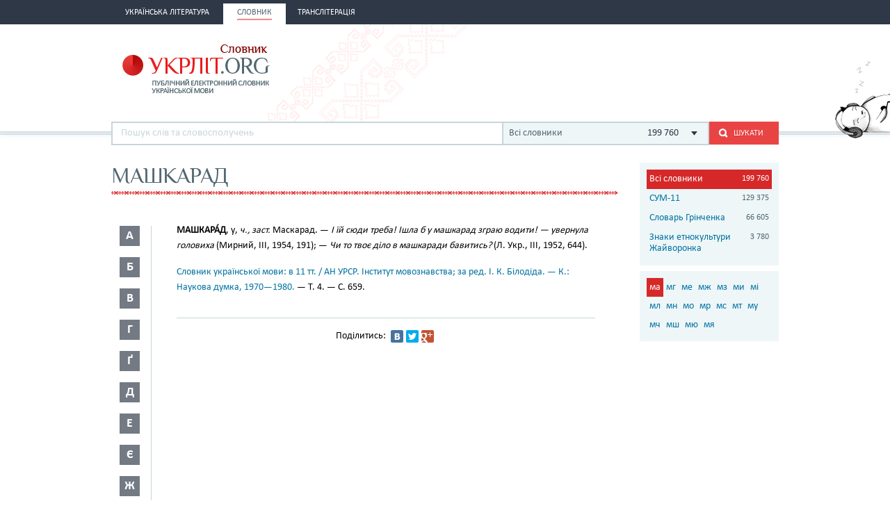

--- FILE ---
content_type: text/html; charset=utf-8
request_url: https://www.google.com/recaptcha/api2/aframe
body_size: 268
content:
<!DOCTYPE HTML><html><head><meta http-equiv="content-type" content="text/html; charset=UTF-8"></head><body><script nonce="rsQf08Uz7WvTk2JwfQwmVg">/** Anti-fraud and anti-abuse applications only. See google.com/recaptcha */ try{var clients={'sodar':'https://pagead2.googlesyndication.com/pagead/sodar?'};window.addEventListener("message",function(a){try{if(a.source===window.parent){var b=JSON.parse(a.data);var c=clients[b['id']];if(c){var d=document.createElement('img');d.src=c+b['params']+'&rc='+(localStorage.getItem("rc::a")?sessionStorage.getItem("rc::b"):"");window.document.body.appendChild(d);sessionStorage.setItem("rc::e",parseInt(sessionStorage.getItem("rc::e")||0)+1);localStorage.setItem("rc::h",'1769559597386');}}}catch(b){}});window.parent.postMessage("_grecaptcha_ready", "*");}catch(b){}</script></body></html>